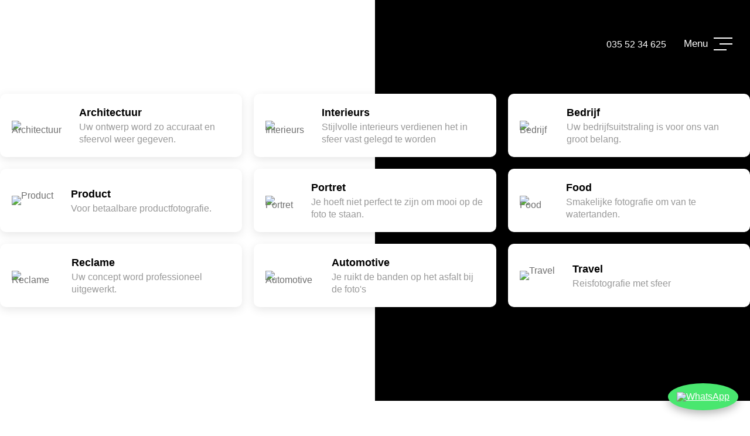

--- FILE ---
content_type: text/html; charset=UTF-8
request_url: https://www.fieringfotofilm.nl/foto/fotografie
body_size: 4937
content:
<!DOCTYPE html>
<html xmlns="http://www.w3.org/1999/xhtml" dir="ltr" lang="nl" xml:lang="nl">

<head>
  <meta http-equiv="Content-Type" content="text/html; charset=UTF-8" />
  <meta http-equiv="X-UA-Compatible" content="IE=edge" />
  <!-- * * * * * * * * * * * * * * * * * * * * * *
  *  Website ontwikkeld door CM Specialist  *
  *      Telefoon:  035 - 7200 700          *
  *      Website:   www.cmspecialist.nl     *
  * * * * * * * * * * * * * * * * * * * * * * -->
  <title>Fotografie | Fiering Fotografie & Film</title><meta name="author" content="Fiering Fotografie & Film" /><meta name="copyright" content="Fiering Fotografie & Film" /><meta name="keywords" content="bedrijfsfotografie, productfotografie, fotograaf, studio, het gooi, huizen, laren, blaricum, portretten, portret maken, professioneel," />
  <script src="https://www.fieringfotofilm.nl/cm-js/cm_minify.js?v=732-1449PG"></script>
  <link rel="stylesheet" type="text/css" href="https://www.fieringfotofilm.nl/skin/cm_minify.css?v=732-1449PG" media="all" /><link rel="shortcut icon" type="image/x-icon" href="https://www.fieringfotofilm.nl/skin/favicon.ico" /><meta name="robots" content="index, follow"><link rel="canonical" href="https://www.fieringfotofilm.nl/foto/fotografie" />
<link rel="alternate" hreflang="nl" href="https://www.fieringfotofilm.nl/foto/fotografie" />
<script> window.NotifyTaal = {"alert":{"knop":"Ok","titel":"Let op"},"confirm":{"knop_links":"Ok","knop_rechts":"Annuleren"},"algemeen":{"confirm":{"titel":"Let op"}},"winkelmand_delen":{"confirm":{"titel":"Let op","subtekst":"Weet je het zeker?","knop_links":"Ok","knop_rechts":"Annuleren"}},"artikel_verwijderen":{"confirm":{"titel":"Let op","subtekst":"Verwijderen?","knop_links":"Ok","knop_rechts":"Annuleren"}},"verwijder_bestand":{"confirm":{"titel":"Let op","subtekst":"Verwijderen?","knop_links":"Ok","knop_rechts":"Annuleren"}},"mandje_legen":{"confirm":{"titel":"Let op","subtekst":"Mandje legen","knop_links":"Ok","knop_rechts":"Annuleren"}},"niet_op_voorraad":{"verwijderen_vraag":"Artikelen die niet leverbaar zijn verwijderen uit winkelmand?","opslaan_als_winkelmand":"De verwijderde artikelen opslaan in een nieuw winkelmandje?"},"profiel_adres":{"confirm":{"titel":"Let op","subtekst":"Adres verwijderen?","knop_links":"Ok","knop_rechts":"Annuleren"},"alert":{"titel":"Let op","subtekst":"Vul a.u.b. een geldige waarde in voor: "}},"artikel_toevoegen":{"alert":{"titel":"Let op","subtekst":"Maak a.u.b. een keuze!"}},"verlanglijst_email":{"confirm":{"titel":"Let op","subtekst":"Verwijder e-mail?","knop_links":"Ok","knop_rechts":"Annuleren"}},"contact_formulier":{"niet_ingesteld":"Er is geen afzender adres, vul deze in om emails te kunnen versturen"},"couponcode_verwijderen":{"confirm":{"titel":"Let op","subtekst":"Weet u het zeker?","knop_links":"Ok","knop_rechts":"Annuleren"}},"artikel_detail":{"tekst":{"doos_verkoop":"<div class=\"totaal\">Totaal {doosVerkoopArtikelAantal} {doosVerkoopArtikelAantalEenheid} <span class=\"uitgeschreven\">({doosVerkoopVerpakkingsEenheidAantal} {doosVerkoopVerpakkingsEenheid}<span class=\"artikeleenheidLos\"> + {doosVerkoopLosAantal} {doosVerkoopLosEenheid}<\/span>)<\/span><\/div>","doos_verkoopTotaal":"Totaal"}}};</script><!--[if lt IE 11]><script>document.createElement("nav");document.createElement("header");document.createElement("main");document.createElement("article");document.createElement("footer");</script><![endif]--><script>dataLayer = [[]]; </script><!-- Google Tag Manager -->
<script>(function(w,d,s,l,i){w[l]=w[l]||[];w[l].push({'gtm.start':
new Date().getTime(),event:'gtm.js'});var f=d.getElementsByTagName(s)[0],
j=d.createElement(s),dl=l!='dataLayer'?'&l='+l:'';j.async=true;j.src=
'https://www.googletagmanager.com/gtm.js?id='+i+dl;f.parentNode.insertBefore(j,f);
})(window,document,'script','dataLayer','GTM-5FPXHC6');</script>
<!-- End Google Tag Manager -->
	<meta property="og:image" content="https://www.fieringfotofilm.nl/skin/images/logo_s.png" />
	<meta property="og:title" content="" />
	<meta property="og:type" content="website" />
	<meta property="og:url" content="https://www.fieringfotofilm.nl/foto/fotografie" />
  <meta property="og:description" content="" /><style>.lijst.branches {display: flex; flex-wrap: wrap; margin: 0 -10px;}
.lijst.branches .branchBlok {width: calc(100% / 3 - 20px); display: flex; align-items: center; margin: 10px; background: #FFF; padding: 20px; box-shadow: 0 4px 16px 0 rgba(0,0,0,0.10); border-radius: 10px; box-sizing: border-box; transition: .3s transform ease; transform: scale(1);}
.lijst.branches.film  .branchBlok {width: calc(100% / 2 - 20px);}

.lijst.branches .branchBlok > a.link {display: block; position: absolute; left: 0; right: 0; top: 0; bottom: 0; text-indent: -9999px;}



.lijst.branches .branchBlok:hover {transform: scale(1.05);}

.lijst.branches .branchBlok .inhoud h2 {font-size: 18px;}
.lijst.branches .branchBlok .inhoud h5 {margin-bottom: 0; font-size: 16px; font-weight: normal; margin-top: -0.5em;}

.lijst.branches .branchBlok .icoon img {height: 40px;}
.lijst.branches .branchBlok .icoon {margin-right: 30px; line-height: 0;}


.lijst.branches.detail {margin: 0;}
.lijst.branches .fotoDetail {width: 100%;}


.lijst.branches.placeholder .Gv3 {display: block; width: 100%;}

@media screen and (max-width: 1200px) {
  
  .lijst.branches .branchBlok {width: calc(100% / 2 - 20px);}

}

@media screen and (max-width: 900px) {
  
  .lijst.branches .branchBlok {width: calc(100% - 20px);}

}</style>

    <script>
      window.dataLayer = window.dataLayer || [];

      
      var logState = {
        'log_state' : 'Logged Out',
        'log_country' : 'us'
      }

      window.dataLayer.push({
        'event': 'log_state',
        logState
      });
    </script>
  
  <script src="https://www.fieringfotofilm.nl/skin/masonry.pkgd.min.js" async></script>
  <script src="https://www.fieringfotofilm.nl/skin/aos/aos.js"></script>
  <link href="https://www.fieringfotofilm.nl/skin/aos/aos.css" rel="stylesheet">
  <meta name="viewport" content="width=device-width, initial-scale=1, viewport-fit=cover" />
</head>

<body>
  
  <input type="hidden" id="basisdir" name="basisdir" value="https://www.fieringfotofilm.nl/" />
  
  <div id="pdfLayoutkeuze"></div>
  
  
  <a href="https://api.whatsapp.com/send/?phone=31615875717&text&type=phone_number&app_absent=0" target="_blank" class="whatsAppButton" rel="nofollow"><img src="/skin/images/whatsapp.svg" alt="WhatsApp"/></a>
    <div class="extrabovenkantHolder"><div class="extrabovenkant"></div></div>
    <div class="bovenkantHolder">
      <div class="bovenkant">
        
        <a href="https://www.fieringfotofilm.nl" class="logo"></a>
        <a class="tel" href="tel:+31355234625" target="_blank"><i class="far fa-phone"></i> 035 52 34 625</a>
        <div class="menuOpenen">
          <div class="tekst">
            <span class="menu-open">Menu</span>
            <span class="menu-sluiten">Sluiten</span>
          </div>
          <div class="icoon">
            <span></span>
            <span></span>
            <span></span>
            <span></span>
          </div>
        </div>
        <div class="menuHolder">
        <div class="links"></div>
        <div class="rechts">
          <div class="confetti bounce-1"></div>
          <div>
          <div class="art-nav">
              <nav>
                  <ul class="art-menu"><li><a href="https://www.fieringfotofilm.nl"  ><span class="t">Home</span></a></li>
<li><a href="https://www.fieringfotofilm.nl/fiering"  ><span class="t">Fiering</span></a></li>
<li><a href="https://www.fieringfotofilm.nl/foto"  class="active"><span class="t">Foto</span></a><ul></ul></li>
<li><a href="https://www.fieringfotofilm.nl/bedrijfsfilm-laten-maken"  ><span class="t">Film</span></a><ul></ul></li>
<li><a href="https://www.fieringfotofilm.nl/contact"  ><span class="t">Contact</span></a></li>
<li><a href="https://www.fieringfotofilm.nl/blog"  ><span class="t">Blog</span></a></li>
</ul>
              </nav>
          </div>
          <div class="contactOnder"><a class="mail" href="mailto:info@fieringfotofilm.nl" target="_blank"><i class="far fa-envelope"></i> info@fieringfotofilm.nl</a>
<a class="tel" href="tel:+31355234625" target="_blank"><i class="far fa-phone"></i> 035 52 34 625</a>
<a class="whatsapp" href="https://wa.me/31615875717" target="_blank"><i class="fab fa-whatsapp"></i> Stuur ons een app</a></div>
          </div>
          </div>  
        </div>
        <div class="zoekenHolder"></div>
        <div class="shopitems"></div>
        <div class="resMenubalk">
  <div class="resMenubalkinhoud">
    <a id="menuopenen" class="resMenucategorieknop"><i class="far fa-bars"></i></a>    
  </div>
  <div class="resMenuHolder"> 
  	<div class="resMenuinhoud">
  		
      <div class="resMenublok drie">
  			<div class="resMenublokinhoud">
  				<ul><li class="resMenuItem  "><a href="https://www.fieringfotofilm.nl" >Home</a></li>
<li class="resMenuItem  "><a href="https://www.fieringfotofilm.nl/fiering" >Fiering</a></li>
<li class="resMenuItem  active "><a href="https://www.fieringfotofilm.nl/foto" >Foto</a></li>
<li class="resMenuItem  "><a href="https://www.fieringfotofilm.nl/bedrijfsfilm-laten-maken" >Film</a></li>
<li class="resMenuItem  "><a href="https://www.fieringfotofilm.nl/contact" >Contact</a></li>
<li class="resMenuItem  "><a href="https://www.fieringfotofilm.nl/blog" >Blog</a></li>
<li class="resMenuItem  "><a href="https://www.fieringfotofilm.nl/fotograaf-huizen" >Fotograaf Huizen</a></li>
<li class="resMenuItem  "><a href="https://www.fieringfotofilm.nl/bedrijfsvideo-laten-maken-huizen" >Bedrijfsvideo laten maken Huizen</a></li>
</ul>
  			</div>
  		</div>
  	</div>
  </div>

  
</div>




<script>
$(document).ready(function(){
    
  var hoogtePagina =  window.innerHeight - ($('.extrabovenkantHolder').height() + $('.bovenkantHolder').height());		

  $('.resMenucategorieknop').on('click', function (e) {

    if($('.resMenucategorieknop').hasClass('open')) {
        $('body').attr('style', 'height:' + hoogtePagina + 'px !important; overflow: hidden; position: fixed; width: 100%;');
        $('.resMenuHolder').attr('style', 'height:' + hoogtePagina + 'px;');
        $('.extrabovenkantHolder, .resMenuHolderBg').addClass('open');
    } else {
        $('body').attr('style', '');
        $('.resMenuHolder').attr('style', '');
        $('.extrabovenkantHolder, .resMenuHolderBg').removeClass('open');
    }
  });

  $('.resMenuHolderBg, .zoeken').on('click', function () {
    $('.extrabovenkantHolder, .resMenuHolderBg, .resMenucategorieknop, .resMenuHolder').removeClass('open');
    $('body').attr('style', '');
  });

});
</script>

      </div>
      <ul class="art-menu winkelmenu"></ul>
    </div>
    <div class="resMenuHolderBg"></div>

  

  <main>
    <div id="art-main">
      <div class="art-Sheet">
        
        <!-- 
        <div class="art-sidebar1">
          
          
          
          
          
        </div>
        -->
        <div class="art-content">
          
          <article>
        <div class="lijst branches " id="lijstId8"><div class="branchBlok">
  <div class="icoon"><img src="https://www.fieringfotofilm.nl/userdata/lijsten/8/49-architectuur-T.webp?v=yQBoiDCKtG" class="klein" alt="Architectuur" loading="lazy" /></div>
  <div class="inhoud">
    <h2>Architectuur</h2>
    <h5>Uw ontwerp word zo accuraat en sfeervol weer gegeven.</h5>
  </div>
<a class="link" href="https://www.fieringfotofilm.nl/architectuur/l49c8"></a>
</div><div class="branchBlok">
  <div class="icoon"><img src="https://www.fieringfotofilm.nl/userdata/lijsten/8/72-interieurs-T.webp?v=yQBoiDCKtG" class="klein" alt="Interieurs" loading="lazy" /></div>
  <div class="inhoud">
    <h2>Interieurs</h2>
    <h5>Stijlvolle interieurs verdienen het in sfeer vast gelegd te worden</h5>
  </div>
<a class="link" href="https://www.fieringfotofilm.nl/interieurs/l72c8"></a>
</div><div class="branchBlok">
  <div class="icoon"><img src="https://www.fieringfotofilm.nl/userdata/lijsten/8/44-bedrijf-T.webp?v=yQBoiDCKtG" class="klein" alt="Bedrijf" loading="lazy" /></div>
  <div class="inhoud">
    <h2>Bedrijf</h2>
    <h5>Uw bedrijfsuitstraling is voor ons van groot belang.</h5>
  </div>
<a class="link" href="https://www.fieringfotofilm.nl/bedrijf/l44c8"></a>
</div><div class="branchBlok">
  <div class="icoon"><img src="https://www.fieringfotofilm.nl/userdata/lijsten/8/43-product-T.webp?v=yQBoiDCKtG" class="klein" alt="Product" loading="lazy" /></div>
  <div class="inhoud">
    <h2>Product</h2>
    <h5>Voor betaalbare productfotografie.</h5>
  </div>
<a class="link" href="https://www.fieringfotofilm.nl/product/l43c8"></a>
</div><div class="branchBlok">
  <div class="icoon"><img src="https://www.fieringfotofilm.nl/userdata/lijsten/8/46-portret-T.webp?v=yQBoiDCKtG" class="klein" alt="Portret" loading="lazy" /></div>
  <div class="inhoud">
    <h2>Portret</h2>
    <h5>Je hoeft niet perfect te zijn om mooi op de foto te staan.</h5>
  </div>
<a class="link" href="https://www.fieringfotofilm.nl/portret/l46c8"></a>
</div><div class="branchBlok">
  <div class="icoon"><img src="https://www.fieringfotofilm.nl/userdata/lijsten/8/48-food-T.webp?v=yQBoiDCKtG" class="klein" alt="Food" loading="lazy" /></div>
  <div class="inhoud">
    <h2>Food</h2>
    <h5>Smakelijke fotografie om van te watertanden.</h5>
  </div>
<a class="link" href="https://www.fieringfotofilm.nl/food/l48c8"></a>
</div><div class="branchBlok">
  <div class="icoon"><img src="https://www.fieringfotofilm.nl/userdata/lijsten/8/45-reclame-T.webp?v=yQBoiDCKtG" class="klein" alt="Reclame" loading="lazy" /></div>
  <div class="inhoud">
    <h2>Reclame</h2>
    <h5>Uw concept word professioneel uitgewerkt.</h5>
  </div>
<a class="link" href="https://www.fieringfotofilm.nl/reclame/l45c8"></a>
</div><div class="branchBlok">
  <div class="icoon"><img src="https://www.fieringfotofilm.nl/userdata/lijsten/8/47-automotive-T.webp?v=yQBoiDCKtG" class="klein" alt="Automotive" loading="lazy" /></div>
  <div class="inhoud">
    <h2>Automotive</h2>
    <h5>Je ruikt de banden op het asfalt bij de foto's</h5>
  </div>
<a class="link" href="https://www.fieringfotofilm.nl/automotive/l47c8"></a>
</div><div class="branchBlok">
  <div class="icoon"><img src="https://www.fieringfotofilm.nl/userdata/lijsten/8/51-travel-T.webp?v=yQBoiDCKtG" class="klein" alt="Travel" loading="lazy" /></div>
  <div class="inhoud">
    <h2>Travel</h2>
    <h5>Reisfotografie met sfeer</h5>
  </div>
<a class="link" href="https://www.fieringfotofilm.nl/travel/l51c8"></a>
</div></div></article>
        </div>
        <!-- 
        <div class="art-sidebar2">
          
        </div>
        -->
      </div>
    </div>

  </main>
  <footer>
    <div class="pageFooterHolder">
      <div class="pageFooter">
        <div class="footerPagina"><ul><li class="STPMenu1li"><a class="STPMenuLink1li" href="https://www.fieringfotofilm.nl">Home</a></li>
<li class="STPMenu1li"><a class="STPMenuLink1li" href="https://www.fieringfotofilm.nl/fiering">Fiering</a></li>
<li class="STPMenu1li"><a class="STPMenuLink1li" href="https://www.fieringfotofilm.nl/foto">Foto</a><ul class="sitemap2ul"><li class="STPMenu2li"><a class="STPMenuLink2li" href="https://www.fieringfotofilm.nl/foto/fotografie">Fotografie</a></li>
</ul></li>
<li class="STPMenu1li"><a class="STPMenuLink1li" href="https://www.fieringfotofilm.nl/bedrijfsfilm-laten-maken">Film</a><ul class="sitemap2ul"><li class="STPMenu2li"><a class="STPMenuLink2li" href="https://www.fieringfotofilm.nl/bedrijfsfilm-laten-maken/videografie">Videografie</a></li>
</ul></li>
<li class="STPMenu1li"><a class="STPMenuLink1li" href="https://www.fieringfotofilm.nl/contact">Contact</a></li>
<li class="STPMenu1li"><a class="STPMenuLink1li" href="https://www.fieringfotofilm.nl/blog">Blog</a></li>
<li class="STPMenu1li"><a class="STPMenuLink1li" href="https://www.fieringfotofilm.nl/fotograaf-huizen">Fotograaf Huizen</a></li>
<li class="STPMenu1li"><a class="STPMenuLink1li" href="https://www.fieringfotofilm.nl/bedrijfsvideo-laten-maken-huizen">Bedrijfsvideo laten maken Huizen</a></li>
</ul></div><div class="SMIconen"><a href="https://www.facebook.com/fieringfotofilm" target="_blank"><em class="fa-facebook-f fab">&nbsp;</em></a> <a href="https://twitter.com/Fieringfotofilm" target="_blank"><em class="fa-twitter fab">&nbsp;</em></a> <a href="https://instagram.com/fieringfotofilm/" target="_blank"><em class="fa-instagram fab">&nbsp;</em></a> <a href="https://vimeo.com/fieringfotofilm" target="_blank"><em class="fa-vimeo-v fab">&nbsp;</em></a> <a href="https://www.youtube.com/channel/UCaUp5PEPLqgSrfh-JOeDXrQ" target="_blank"><em class="fa-youtube fab">&nbsp;</em></a></div>
      </div>
    </div>
    <div class="pageFooterKnoppenHolder">
      <div class="pageFooterKnoppen">
        <span class="copyright">© 2026 Fiering Foto & Film. All Rights Reserved.</span>
        <div class="extramenu"></div>
      </div>
    </div>
  </footer>
  <link rel="stylesheet" href="https://www.fieringfotofilm.nl/skin_default/font-awesome-pro/css/all.min.css">
  <link rel="stylesheet" href="https://www.fieringfotofilm.nl/skin/font/stylesheet.css">
  <script>
    var ajaxRes = new sack();
    
    $('.resMenucategorieknop').on('click', function(){
      $(this).toggleClass("open");
      $(".resMenuHolder").toggleClass("open");
      $(".resZoeken").removeClass("open");
    });
    
    $('.resMenuZoekenKnop').on('click', function(){
      $(this).parent().parent().find(".resZoeken").toggleClass("open");
      $(this).parent().parent().find(".resMenuHolder").removeClass("open");
    });

    /* openklappen submenu */ 
    $('.openklapper.laag1').on('click', function(){
      $(this).toggleClass("open");
      $(this).parent().find(".resMenuItemHolder.laag1").toggleClass("open");
    });

    /* openklappen subsubmenu */ 
    $('.openklapper.laag2').on('click', function(){
      $(this).toggleClass("open");
      $(this).parent().find(".resMenuItemHolder.laag2").toggleClass("open");
    });

    /* openklappen subsubsubmenu */ 
    $('.openklapper.laag3').on('click', function(){
      $(this).toggleClass("open");
      $(this).parent().find(".resMenuItemHolder.laag3").toggleClass("open");
    });

    /* openklappen subsubsubsubmenu */ 
    $('.openklapper.laag4').on('click', function(){
      $(this).toggleClass("open");
      $(this).parent().find(".resMenuItemHolder.laag4").toggleClass("open");
    });

    
    $('.openklapper.laag5').on('click', function(){
      $(this).toggleClass("open");
      $(this).parent().find(".resMenuItemHolder.laag5").toggleClass("open");
    });

    /* einde submenus */ 


    function respSearch(){
      ajax.resetData();
      ajax.setVar("zoekWoord", document.getElementById("resZoekveld").value);
      ajax.requestFile = "https://www.fieringfotofilm.nl/wb_ajax_webwinkel_zoeken_opslaan.php";
      ajax.onCompletion = respSearchReady;
      ajax.runAJAX();
    }

    function respSearchReady() {
      if (ajax.responseStatus){
        eval(ajax.response);
        window.location.href = "https://www.fieringfotofilm.nl/zoekresultaat?search="+document.getElementById("resZoekveld").value;
      }
    }

    function respCheckVerlang(){
      ajax.resetData();
      ajax.setVar("verlangLijstID", document.getElementById('respVerlangLijstCode').value);
      ajax.requestFile = "https://www.fieringfotofilm.nl/wb_ajax_mijnaccount_verlanglijst_check_code.php";
      ajax.onCompletion = function(){
        if (ajax.responseStatus) {
          eval(ajax.response);
        }
      }
      ajax.runAJAX();
    }

    </script><script type="application/ld+json">{"@context":"http://schema.org","@type":"BreadcrumbList","itemListElement":[{"@type":"ListItem","position":1,"item":{"@id":"https://www.fieringfotofilm.nl/foto","name":"Foto"}},{"@type":"ListItem","position":2,"item":{"@id":"https://www.fieringfotofilm.nl/foto/fotografie","name":"Fotografie"}}]}</script>
  <script>
    $('.menuOpenen').on('click', function(){
      $(this).toggleClass('open');
        $('.menuHolder').toggleClass('open');
      if ($(".menuOpenen").hasClass('open')) {
          $("body").css("overflow","hidden");
      } else {
        $("body").css("overflow-y","scroll");
      }
    });

function tegelen() {
  $('.Gv3').masonry({
    transitionDuration: '.3s',
    stagger: 100
  });
  
}
setInterval(tegelen, 100);

$('.uniekeForm .formulier.widget > label').each(function() {
  var label = $(this).text();
  $(this).next('textarea, input[type="text"]').attr('placeholder', label);
  if($(this).next().attr('class') != 'formulier_select'){ $(this).remove();};
});

$(".art-Sheet .vak, .impressieVak").attr("data-aos", "fade-up")
$(".art-Sheet .vak, .impressieVak").attr("data-aos-delay", "300")

$(document).ready(function(){

AOS.init();

});

  </script>
</body>
</html>